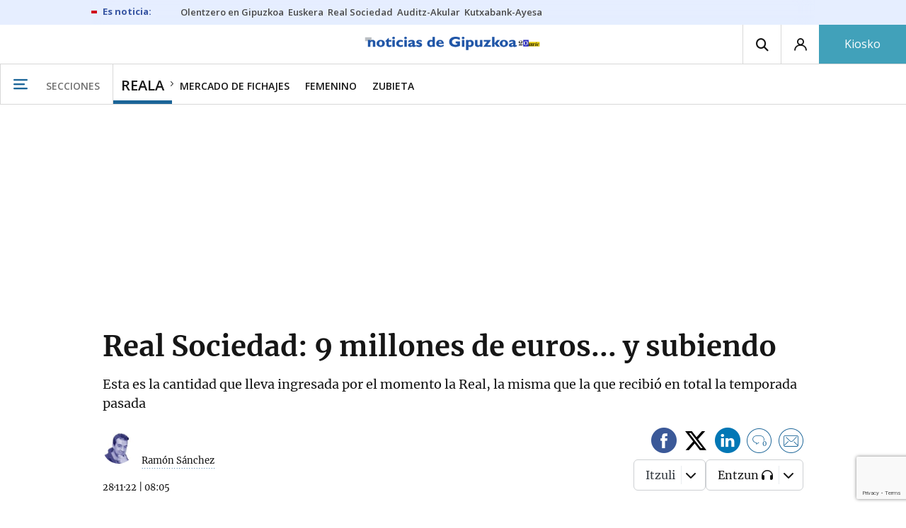

--- FILE ---
content_type: text/html; charset=utf-8
request_url: https://www.google.com/recaptcha/api2/anchor?ar=1&k=6Le0PZAqAAAAAAcGDf_aEUryl9_9j9FjFEYLxCrk&co=aHR0cHM6Ly93d3cubm90aWNpYXNkZWdpcHV6a29hLmV1czo0NDM.&hl=en&v=7gg7H51Q-naNfhmCP3_R47ho&size=invisible&anchor-ms=20000&execute-ms=30000&cb=9rf8bv5euv35
body_size: 48276
content:
<!DOCTYPE HTML><html dir="ltr" lang="en"><head><meta http-equiv="Content-Type" content="text/html; charset=UTF-8">
<meta http-equiv="X-UA-Compatible" content="IE=edge">
<title>reCAPTCHA</title>
<style type="text/css">
/* cyrillic-ext */
@font-face {
  font-family: 'Roboto';
  font-style: normal;
  font-weight: 400;
  font-stretch: 100%;
  src: url(//fonts.gstatic.com/s/roboto/v48/KFO7CnqEu92Fr1ME7kSn66aGLdTylUAMa3GUBHMdazTgWw.woff2) format('woff2');
  unicode-range: U+0460-052F, U+1C80-1C8A, U+20B4, U+2DE0-2DFF, U+A640-A69F, U+FE2E-FE2F;
}
/* cyrillic */
@font-face {
  font-family: 'Roboto';
  font-style: normal;
  font-weight: 400;
  font-stretch: 100%;
  src: url(//fonts.gstatic.com/s/roboto/v48/KFO7CnqEu92Fr1ME7kSn66aGLdTylUAMa3iUBHMdazTgWw.woff2) format('woff2');
  unicode-range: U+0301, U+0400-045F, U+0490-0491, U+04B0-04B1, U+2116;
}
/* greek-ext */
@font-face {
  font-family: 'Roboto';
  font-style: normal;
  font-weight: 400;
  font-stretch: 100%;
  src: url(//fonts.gstatic.com/s/roboto/v48/KFO7CnqEu92Fr1ME7kSn66aGLdTylUAMa3CUBHMdazTgWw.woff2) format('woff2');
  unicode-range: U+1F00-1FFF;
}
/* greek */
@font-face {
  font-family: 'Roboto';
  font-style: normal;
  font-weight: 400;
  font-stretch: 100%;
  src: url(//fonts.gstatic.com/s/roboto/v48/KFO7CnqEu92Fr1ME7kSn66aGLdTylUAMa3-UBHMdazTgWw.woff2) format('woff2');
  unicode-range: U+0370-0377, U+037A-037F, U+0384-038A, U+038C, U+038E-03A1, U+03A3-03FF;
}
/* math */
@font-face {
  font-family: 'Roboto';
  font-style: normal;
  font-weight: 400;
  font-stretch: 100%;
  src: url(//fonts.gstatic.com/s/roboto/v48/KFO7CnqEu92Fr1ME7kSn66aGLdTylUAMawCUBHMdazTgWw.woff2) format('woff2');
  unicode-range: U+0302-0303, U+0305, U+0307-0308, U+0310, U+0312, U+0315, U+031A, U+0326-0327, U+032C, U+032F-0330, U+0332-0333, U+0338, U+033A, U+0346, U+034D, U+0391-03A1, U+03A3-03A9, U+03B1-03C9, U+03D1, U+03D5-03D6, U+03F0-03F1, U+03F4-03F5, U+2016-2017, U+2034-2038, U+203C, U+2040, U+2043, U+2047, U+2050, U+2057, U+205F, U+2070-2071, U+2074-208E, U+2090-209C, U+20D0-20DC, U+20E1, U+20E5-20EF, U+2100-2112, U+2114-2115, U+2117-2121, U+2123-214F, U+2190, U+2192, U+2194-21AE, U+21B0-21E5, U+21F1-21F2, U+21F4-2211, U+2213-2214, U+2216-22FF, U+2308-230B, U+2310, U+2319, U+231C-2321, U+2336-237A, U+237C, U+2395, U+239B-23B7, U+23D0, U+23DC-23E1, U+2474-2475, U+25AF, U+25B3, U+25B7, U+25BD, U+25C1, U+25CA, U+25CC, U+25FB, U+266D-266F, U+27C0-27FF, U+2900-2AFF, U+2B0E-2B11, U+2B30-2B4C, U+2BFE, U+3030, U+FF5B, U+FF5D, U+1D400-1D7FF, U+1EE00-1EEFF;
}
/* symbols */
@font-face {
  font-family: 'Roboto';
  font-style: normal;
  font-weight: 400;
  font-stretch: 100%;
  src: url(//fonts.gstatic.com/s/roboto/v48/KFO7CnqEu92Fr1ME7kSn66aGLdTylUAMaxKUBHMdazTgWw.woff2) format('woff2');
  unicode-range: U+0001-000C, U+000E-001F, U+007F-009F, U+20DD-20E0, U+20E2-20E4, U+2150-218F, U+2190, U+2192, U+2194-2199, U+21AF, U+21E6-21F0, U+21F3, U+2218-2219, U+2299, U+22C4-22C6, U+2300-243F, U+2440-244A, U+2460-24FF, U+25A0-27BF, U+2800-28FF, U+2921-2922, U+2981, U+29BF, U+29EB, U+2B00-2BFF, U+4DC0-4DFF, U+FFF9-FFFB, U+10140-1018E, U+10190-1019C, U+101A0, U+101D0-101FD, U+102E0-102FB, U+10E60-10E7E, U+1D2C0-1D2D3, U+1D2E0-1D37F, U+1F000-1F0FF, U+1F100-1F1AD, U+1F1E6-1F1FF, U+1F30D-1F30F, U+1F315, U+1F31C, U+1F31E, U+1F320-1F32C, U+1F336, U+1F378, U+1F37D, U+1F382, U+1F393-1F39F, U+1F3A7-1F3A8, U+1F3AC-1F3AF, U+1F3C2, U+1F3C4-1F3C6, U+1F3CA-1F3CE, U+1F3D4-1F3E0, U+1F3ED, U+1F3F1-1F3F3, U+1F3F5-1F3F7, U+1F408, U+1F415, U+1F41F, U+1F426, U+1F43F, U+1F441-1F442, U+1F444, U+1F446-1F449, U+1F44C-1F44E, U+1F453, U+1F46A, U+1F47D, U+1F4A3, U+1F4B0, U+1F4B3, U+1F4B9, U+1F4BB, U+1F4BF, U+1F4C8-1F4CB, U+1F4D6, U+1F4DA, U+1F4DF, U+1F4E3-1F4E6, U+1F4EA-1F4ED, U+1F4F7, U+1F4F9-1F4FB, U+1F4FD-1F4FE, U+1F503, U+1F507-1F50B, U+1F50D, U+1F512-1F513, U+1F53E-1F54A, U+1F54F-1F5FA, U+1F610, U+1F650-1F67F, U+1F687, U+1F68D, U+1F691, U+1F694, U+1F698, U+1F6AD, U+1F6B2, U+1F6B9-1F6BA, U+1F6BC, U+1F6C6-1F6CF, U+1F6D3-1F6D7, U+1F6E0-1F6EA, U+1F6F0-1F6F3, U+1F6F7-1F6FC, U+1F700-1F7FF, U+1F800-1F80B, U+1F810-1F847, U+1F850-1F859, U+1F860-1F887, U+1F890-1F8AD, U+1F8B0-1F8BB, U+1F8C0-1F8C1, U+1F900-1F90B, U+1F93B, U+1F946, U+1F984, U+1F996, U+1F9E9, U+1FA00-1FA6F, U+1FA70-1FA7C, U+1FA80-1FA89, U+1FA8F-1FAC6, U+1FACE-1FADC, U+1FADF-1FAE9, U+1FAF0-1FAF8, U+1FB00-1FBFF;
}
/* vietnamese */
@font-face {
  font-family: 'Roboto';
  font-style: normal;
  font-weight: 400;
  font-stretch: 100%;
  src: url(//fonts.gstatic.com/s/roboto/v48/KFO7CnqEu92Fr1ME7kSn66aGLdTylUAMa3OUBHMdazTgWw.woff2) format('woff2');
  unicode-range: U+0102-0103, U+0110-0111, U+0128-0129, U+0168-0169, U+01A0-01A1, U+01AF-01B0, U+0300-0301, U+0303-0304, U+0308-0309, U+0323, U+0329, U+1EA0-1EF9, U+20AB;
}
/* latin-ext */
@font-face {
  font-family: 'Roboto';
  font-style: normal;
  font-weight: 400;
  font-stretch: 100%;
  src: url(//fonts.gstatic.com/s/roboto/v48/KFO7CnqEu92Fr1ME7kSn66aGLdTylUAMa3KUBHMdazTgWw.woff2) format('woff2');
  unicode-range: U+0100-02BA, U+02BD-02C5, U+02C7-02CC, U+02CE-02D7, U+02DD-02FF, U+0304, U+0308, U+0329, U+1D00-1DBF, U+1E00-1E9F, U+1EF2-1EFF, U+2020, U+20A0-20AB, U+20AD-20C0, U+2113, U+2C60-2C7F, U+A720-A7FF;
}
/* latin */
@font-face {
  font-family: 'Roboto';
  font-style: normal;
  font-weight: 400;
  font-stretch: 100%;
  src: url(//fonts.gstatic.com/s/roboto/v48/KFO7CnqEu92Fr1ME7kSn66aGLdTylUAMa3yUBHMdazQ.woff2) format('woff2');
  unicode-range: U+0000-00FF, U+0131, U+0152-0153, U+02BB-02BC, U+02C6, U+02DA, U+02DC, U+0304, U+0308, U+0329, U+2000-206F, U+20AC, U+2122, U+2191, U+2193, U+2212, U+2215, U+FEFF, U+FFFD;
}
/* cyrillic-ext */
@font-face {
  font-family: 'Roboto';
  font-style: normal;
  font-weight: 500;
  font-stretch: 100%;
  src: url(//fonts.gstatic.com/s/roboto/v48/KFO7CnqEu92Fr1ME7kSn66aGLdTylUAMa3GUBHMdazTgWw.woff2) format('woff2');
  unicode-range: U+0460-052F, U+1C80-1C8A, U+20B4, U+2DE0-2DFF, U+A640-A69F, U+FE2E-FE2F;
}
/* cyrillic */
@font-face {
  font-family: 'Roboto';
  font-style: normal;
  font-weight: 500;
  font-stretch: 100%;
  src: url(//fonts.gstatic.com/s/roboto/v48/KFO7CnqEu92Fr1ME7kSn66aGLdTylUAMa3iUBHMdazTgWw.woff2) format('woff2');
  unicode-range: U+0301, U+0400-045F, U+0490-0491, U+04B0-04B1, U+2116;
}
/* greek-ext */
@font-face {
  font-family: 'Roboto';
  font-style: normal;
  font-weight: 500;
  font-stretch: 100%;
  src: url(//fonts.gstatic.com/s/roboto/v48/KFO7CnqEu92Fr1ME7kSn66aGLdTylUAMa3CUBHMdazTgWw.woff2) format('woff2');
  unicode-range: U+1F00-1FFF;
}
/* greek */
@font-face {
  font-family: 'Roboto';
  font-style: normal;
  font-weight: 500;
  font-stretch: 100%;
  src: url(//fonts.gstatic.com/s/roboto/v48/KFO7CnqEu92Fr1ME7kSn66aGLdTylUAMa3-UBHMdazTgWw.woff2) format('woff2');
  unicode-range: U+0370-0377, U+037A-037F, U+0384-038A, U+038C, U+038E-03A1, U+03A3-03FF;
}
/* math */
@font-face {
  font-family: 'Roboto';
  font-style: normal;
  font-weight: 500;
  font-stretch: 100%;
  src: url(//fonts.gstatic.com/s/roboto/v48/KFO7CnqEu92Fr1ME7kSn66aGLdTylUAMawCUBHMdazTgWw.woff2) format('woff2');
  unicode-range: U+0302-0303, U+0305, U+0307-0308, U+0310, U+0312, U+0315, U+031A, U+0326-0327, U+032C, U+032F-0330, U+0332-0333, U+0338, U+033A, U+0346, U+034D, U+0391-03A1, U+03A3-03A9, U+03B1-03C9, U+03D1, U+03D5-03D6, U+03F0-03F1, U+03F4-03F5, U+2016-2017, U+2034-2038, U+203C, U+2040, U+2043, U+2047, U+2050, U+2057, U+205F, U+2070-2071, U+2074-208E, U+2090-209C, U+20D0-20DC, U+20E1, U+20E5-20EF, U+2100-2112, U+2114-2115, U+2117-2121, U+2123-214F, U+2190, U+2192, U+2194-21AE, U+21B0-21E5, U+21F1-21F2, U+21F4-2211, U+2213-2214, U+2216-22FF, U+2308-230B, U+2310, U+2319, U+231C-2321, U+2336-237A, U+237C, U+2395, U+239B-23B7, U+23D0, U+23DC-23E1, U+2474-2475, U+25AF, U+25B3, U+25B7, U+25BD, U+25C1, U+25CA, U+25CC, U+25FB, U+266D-266F, U+27C0-27FF, U+2900-2AFF, U+2B0E-2B11, U+2B30-2B4C, U+2BFE, U+3030, U+FF5B, U+FF5D, U+1D400-1D7FF, U+1EE00-1EEFF;
}
/* symbols */
@font-face {
  font-family: 'Roboto';
  font-style: normal;
  font-weight: 500;
  font-stretch: 100%;
  src: url(//fonts.gstatic.com/s/roboto/v48/KFO7CnqEu92Fr1ME7kSn66aGLdTylUAMaxKUBHMdazTgWw.woff2) format('woff2');
  unicode-range: U+0001-000C, U+000E-001F, U+007F-009F, U+20DD-20E0, U+20E2-20E4, U+2150-218F, U+2190, U+2192, U+2194-2199, U+21AF, U+21E6-21F0, U+21F3, U+2218-2219, U+2299, U+22C4-22C6, U+2300-243F, U+2440-244A, U+2460-24FF, U+25A0-27BF, U+2800-28FF, U+2921-2922, U+2981, U+29BF, U+29EB, U+2B00-2BFF, U+4DC0-4DFF, U+FFF9-FFFB, U+10140-1018E, U+10190-1019C, U+101A0, U+101D0-101FD, U+102E0-102FB, U+10E60-10E7E, U+1D2C0-1D2D3, U+1D2E0-1D37F, U+1F000-1F0FF, U+1F100-1F1AD, U+1F1E6-1F1FF, U+1F30D-1F30F, U+1F315, U+1F31C, U+1F31E, U+1F320-1F32C, U+1F336, U+1F378, U+1F37D, U+1F382, U+1F393-1F39F, U+1F3A7-1F3A8, U+1F3AC-1F3AF, U+1F3C2, U+1F3C4-1F3C6, U+1F3CA-1F3CE, U+1F3D4-1F3E0, U+1F3ED, U+1F3F1-1F3F3, U+1F3F5-1F3F7, U+1F408, U+1F415, U+1F41F, U+1F426, U+1F43F, U+1F441-1F442, U+1F444, U+1F446-1F449, U+1F44C-1F44E, U+1F453, U+1F46A, U+1F47D, U+1F4A3, U+1F4B0, U+1F4B3, U+1F4B9, U+1F4BB, U+1F4BF, U+1F4C8-1F4CB, U+1F4D6, U+1F4DA, U+1F4DF, U+1F4E3-1F4E6, U+1F4EA-1F4ED, U+1F4F7, U+1F4F9-1F4FB, U+1F4FD-1F4FE, U+1F503, U+1F507-1F50B, U+1F50D, U+1F512-1F513, U+1F53E-1F54A, U+1F54F-1F5FA, U+1F610, U+1F650-1F67F, U+1F687, U+1F68D, U+1F691, U+1F694, U+1F698, U+1F6AD, U+1F6B2, U+1F6B9-1F6BA, U+1F6BC, U+1F6C6-1F6CF, U+1F6D3-1F6D7, U+1F6E0-1F6EA, U+1F6F0-1F6F3, U+1F6F7-1F6FC, U+1F700-1F7FF, U+1F800-1F80B, U+1F810-1F847, U+1F850-1F859, U+1F860-1F887, U+1F890-1F8AD, U+1F8B0-1F8BB, U+1F8C0-1F8C1, U+1F900-1F90B, U+1F93B, U+1F946, U+1F984, U+1F996, U+1F9E9, U+1FA00-1FA6F, U+1FA70-1FA7C, U+1FA80-1FA89, U+1FA8F-1FAC6, U+1FACE-1FADC, U+1FADF-1FAE9, U+1FAF0-1FAF8, U+1FB00-1FBFF;
}
/* vietnamese */
@font-face {
  font-family: 'Roboto';
  font-style: normal;
  font-weight: 500;
  font-stretch: 100%;
  src: url(//fonts.gstatic.com/s/roboto/v48/KFO7CnqEu92Fr1ME7kSn66aGLdTylUAMa3OUBHMdazTgWw.woff2) format('woff2');
  unicode-range: U+0102-0103, U+0110-0111, U+0128-0129, U+0168-0169, U+01A0-01A1, U+01AF-01B0, U+0300-0301, U+0303-0304, U+0308-0309, U+0323, U+0329, U+1EA0-1EF9, U+20AB;
}
/* latin-ext */
@font-face {
  font-family: 'Roboto';
  font-style: normal;
  font-weight: 500;
  font-stretch: 100%;
  src: url(//fonts.gstatic.com/s/roboto/v48/KFO7CnqEu92Fr1ME7kSn66aGLdTylUAMa3KUBHMdazTgWw.woff2) format('woff2');
  unicode-range: U+0100-02BA, U+02BD-02C5, U+02C7-02CC, U+02CE-02D7, U+02DD-02FF, U+0304, U+0308, U+0329, U+1D00-1DBF, U+1E00-1E9F, U+1EF2-1EFF, U+2020, U+20A0-20AB, U+20AD-20C0, U+2113, U+2C60-2C7F, U+A720-A7FF;
}
/* latin */
@font-face {
  font-family: 'Roboto';
  font-style: normal;
  font-weight: 500;
  font-stretch: 100%;
  src: url(//fonts.gstatic.com/s/roboto/v48/KFO7CnqEu92Fr1ME7kSn66aGLdTylUAMa3yUBHMdazQ.woff2) format('woff2');
  unicode-range: U+0000-00FF, U+0131, U+0152-0153, U+02BB-02BC, U+02C6, U+02DA, U+02DC, U+0304, U+0308, U+0329, U+2000-206F, U+20AC, U+2122, U+2191, U+2193, U+2212, U+2215, U+FEFF, U+FFFD;
}
/* cyrillic-ext */
@font-face {
  font-family: 'Roboto';
  font-style: normal;
  font-weight: 900;
  font-stretch: 100%;
  src: url(//fonts.gstatic.com/s/roboto/v48/KFO7CnqEu92Fr1ME7kSn66aGLdTylUAMa3GUBHMdazTgWw.woff2) format('woff2');
  unicode-range: U+0460-052F, U+1C80-1C8A, U+20B4, U+2DE0-2DFF, U+A640-A69F, U+FE2E-FE2F;
}
/* cyrillic */
@font-face {
  font-family: 'Roboto';
  font-style: normal;
  font-weight: 900;
  font-stretch: 100%;
  src: url(//fonts.gstatic.com/s/roboto/v48/KFO7CnqEu92Fr1ME7kSn66aGLdTylUAMa3iUBHMdazTgWw.woff2) format('woff2');
  unicode-range: U+0301, U+0400-045F, U+0490-0491, U+04B0-04B1, U+2116;
}
/* greek-ext */
@font-face {
  font-family: 'Roboto';
  font-style: normal;
  font-weight: 900;
  font-stretch: 100%;
  src: url(//fonts.gstatic.com/s/roboto/v48/KFO7CnqEu92Fr1ME7kSn66aGLdTylUAMa3CUBHMdazTgWw.woff2) format('woff2');
  unicode-range: U+1F00-1FFF;
}
/* greek */
@font-face {
  font-family: 'Roboto';
  font-style: normal;
  font-weight: 900;
  font-stretch: 100%;
  src: url(//fonts.gstatic.com/s/roboto/v48/KFO7CnqEu92Fr1ME7kSn66aGLdTylUAMa3-UBHMdazTgWw.woff2) format('woff2');
  unicode-range: U+0370-0377, U+037A-037F, U+0384-038A, U+038C, U+038E-03A1, U+03A3-03FF;
}
/* math */
@font-face {
  font-family: 'Roboto';
  font-style: normal;
  font-weight: 900;
  font-stretch: 100%;
  src: url(//fonts.gstatic.com/s/roboto/v48/KFO7CnqEu92Fr1ME7kSn66aGLdTylUAMawCUBHMdazTgWw.woff2) format('woff2');
  unicode-range: U+0302-0303, U+0305, U+0307-0308, U+0310, U+0312, U+0315, U+031A, U+0326-0327, U+032C, U+032F-0330, U+0332-0333, U+0338, U+033A, U+0346, U+034D, U+0391-03A1, U+03A3-03A9, U+03B1-03C9, U+03D1, U+03D5-03D6, U+03F0-03F1, U+03F4-03F5, U+2016-2017, U+2034-2038, U+203C, U+2040, U+2043, U+2047, U+2050, U+2057, U+205F, U+2070-2071, U+2074-208E, U+2090-209C, U+20D0-20DC, U+20E1, U+20E5-20EF, U+2100-2112, U+2114-2115, U+2117-2121, U+2123-214F, U+2190, U+2192, U+2194-21AE, U+21B0-21E5, U+21F1-21F2, U+21F4-2211, U+2213-2214, U+2216-22FF, U+2308-230B, U+2310, U+2319, U+231C-2321, U+2336-237A, U+237C, U+2395, U+239B-23B7, U+23D0, U+23DC-23E1, U+2474-2475, U+25AF, U+25B3, U+25B7, U+25BD, U+25C1, U+25CA, U+25CC, U+25FB, U+266D-266F, U+27C0-27FF, U+2900-2AFF, U+2B0E-2B11, U+2B30-2B4C, U+2BFE, U+3030, U+FF5B, U+FF5D, U+1D400-1D7FF, U+1EE00-1EEFF;
}
/* symbols */
@font-face {
  font-family: 'Roboto';
  font-style: normal;
  font-weight: 900;
  font-stretch: 100%;
  src: url(//fonts.gstatic.com/s/roboto/v48/KFO7CnqEu92Fr1ME7kSn66aGLdTylUAMaxKUBHMdazTgWw.woff2) format('woff2');
  unicode-range: U+0001-000C, U+000E-001F, U+007F-009F, U+20DD-20E0, U+20E2-20E4, U+2150-218F, U+2190, U+2192, U+2194-2199, U+21AF, U+21E6-21F0, U+21F3, U+2218-2219, U+2299, U+22C4-22C6, U+2300-243F, U+2440-244A, U+2460-24FF, U+25A0-27BF, U+2800-28FF, U+2921-2922, U+2981, U+29BF, U+29EB, U+2B00-2BFF, U+4DC0-4DFF, U+FFF9-FFFB, U+10140-1018E, U+10190-1019C, U+101A0, U+101D0-101FD, U+102E0-102FB, U+10E60-10E7E, U+1D2C0-1D2D3, U+1D2E0-1D37F, U+1F000-1F0FF, U+1F100-1F1AD, U+1F1E6-1F1FF, U+1F30D-1F30F, U+1F315, U+1F31C, U+1F31E, U+1F320-1F32C, U+1F336, U+1F378, U+1F37D, U+1F382, U+1F393-1F39F, U+1F3A7-1F3A8, U+1F3AC-1F3AF, U+1F3C2, U+1F3C4-1F3C6, U+1F3CA-1F3CE, U+1F3D4-1F3E0, U+1F3ED, U+1F3F1-1F3F3, U+1F3F5-1F3F7, U+1F408, U+1F415, U+1F41F, U+1F426, U+1F43F, U+1F441-1F442, U+1F444, U+1F446-1F449, U+1F44C-1F44E, U+1F453, U+1F46A, U+1F47D, U+1F4A3, U+1F4B0, U+1F4B3, U+1F4B9, U+1F4BB, U+1F4BF, U+1F4C8-1F4CB, U+1F4D6, U+1F4DA, U+1F4DF, U+1F4E3-1F4E6, U+1F4EA-1F4ED, U+1F4F7, U+1F4F9-1F4FB, U+1F4FD-1F4FE, U+1F503, U+1F507-1F50B, U+1F50D, U+1F512-1F513, U+1F53E-1F54A, U+1F54F-1F5FA, U+1F610, U+1F650-1F67F, U+1F687, U+1F68D, U+1F691, U+1F694, U+1F698, U+1F6AD, U+1F6B2, U+1F6B9-1F6BA, U+1F6BC, U+1F6C6-1F6CF, U+1F6D3-1F6D7, U+1F6E0-1F6EA, U+1F6F0-1F6F3, U+1F6F7-1F6FC, U+1F700-1F7FF, U+1F800-1F80B, U+1F810-1F847, U+1F850-1F859, U+1F860-1F887, U+1F890-1F8AD, U+1F8B0-1F8BB, U+1F8C0-1F8C1, U+1F900-1F90B, U+1F93B, U+1F946, U+1F984, U+1F996, U+1F9E9, U+1FA00-1FA6F, U+1FA70-1FA7C, U+1FA80-1FA89, U+1FA8F-1FAC6, U+1FACE-1FADC, U+1FADF-1FAE9, U+1FAF0-1FAF8, U+1FB00-1FBFF;
}
/* vietnamese */
@font-face {
  font-family: 'Roboto';
  font-style: normal;
  font-weight: 900;
  font-stretch: 100%;
  src: url(//fonts.gstatic.com/s/roboto/v48/KFO7CnqEu92Fr1ME7kSn66aGLdTylUAMa3OUBHMdazTgWw.woff2) format('woff2');
  unicode-range: U+0102-0103, U+0110-0111, U+0128-0129, U+0168-0169, U+01A0-01A1, U+01AF-01B0, U+0300-0301, U+0303-0304, U+0308-0309, U+0323, U+0329, U+1EA0-1EF9, U+20AB;
}
/* latin-ext */
@font-face {
  font-family: 'Roboto';
  font-style: normal;
  font-weight: 900;
  font-stretch: 100%;
  src: url(//fonts.gstatic.com/s/roboto/v48/KFO7CnqEu92Fr1ME7kSn66aGLdTylUAMa3KUBHMdazTgWw.woff2) format('woff2');
  unicode-range: U+0100-02BA, U+02BD-02C5, U+02C7-02CC, U+02CE-02D7, U+02DD-02FF, U+0304, U+0308, U+0329, U+1D00-1DBF, U+1E00-1E9F, U+1EF2-1EFF, U+2020, U+20A0-20AB, U+20AD-20C0, U+2113, U+2C60-2C7F, U+A720-A7FF;
}
/* latin */
@font-face {
  font-family: 'Roboto';
  font-style: normal;
  font-weight: 900;
  font-stretch: 100%;
  src: url(//fonts.gstatic.com/s/roboto/v48/KFO7CnqEu92Fr1ME7kSn66aGLdTylUAMa3yUBHMdazQ.woff2) format('woff2');
  unicode-range: U+0000-00FF, U+0131, U+0152-0153, U+02BB-02BC, U+02C6, U+02DA, U+02DC, U+0304, U+0308, U+0329, U+2000-206F, U+20AC, U+2122, U+2191, U+2193, U+2212, U+2215, U+FEFF, U+FFFD;
}

</style>
<link rel="stylesheet" type="text/css" href="https://www.gstatic.com/recaptcha/releases/7gg7H51Q-naNfhmCP3_R47ho/styles__ltr.css">
<script nonce="XwysZ9PKMmgGU40hOKp_ZQ" type="text/javascript">window['__recaptcha_api'] = 'https://www.google.com/recaptcha/api2/';</script>
<script type="text/javascript" src="https://www.gstatic.com/recaptcha/releases/7gg7H51Q-naNfhmCP3_R47ho/recaptcha__en.js" nonce="XwysZ9PKMmgGU40hOKp_ZQ">
      
    </script></head>
<body><div id="rc-anchor-alert" class="rc-anchor-alert"></div>
<input type="hidden" id="recaptcha-token" value="[base64]">
<script type="text/javascript" nonce="XwysZ9PKMmgGU40hOKp_ZQ">
      recaptcha.anchor.Main.init("[\x22ainput\x22,[\x22bgdata\x22,\x22\x22,\[base64]/[base64]/bmV3IFpbdF0obVswXSk6Sz09Mj9uZXcgWlt0XShtWzBdLG1bMV0pOks9PTM/bmV3IFpbdF0obVswXSxtWzFdLG1bMl0pOks9PTQ/[base64]/[base64]/[base64]/[base64]/[base64]/[base64]/[base64]/[base64]/[base64]/[base64]/[base64]/[base64]/[base64]/[base64]\\u003d\\u003d\x22,\[base64]\x22,\x22R8KHw4hnXjAkwrISRWs7T8OUbmYWwpLDtSBewrJzR8K3ITMgPMO3w6XDgsOlwqjDnsOdUcOGwo4ITsKLw4/DtsOXwpTDgUkwSQTDoHQhwoHCnVzDuS4nwr0uLsOvwrTDkMOew4fCqcOSFXLDjBghw6rDucOhNcOlw4kTw6rDj37DqT/[base64]/w6dsT8Kiw7DDu8O8Bj/DosOewr3ChMOpF2fCrsKFwqrCgFDDglvDicOjSSQfWMKZw7R8w4rDon7Dn8OeA8KnewDDtnzDqsK2M8O6KlcBw5o3bsOFwq07FcO1PQY/wovCosOPwqRTwpQ6dW7DhEM8wqrDo8KbwrDDtsK4wq9DEAzCtMKcJ00xwo3DgMKmLS8YC8OGwo/CjhzDp8ObVGEswqnCssKDEcO0Q3LCksODw6/DrsKvw7XDq0Ntw6d2fC5Nw4tpeFc6F1fDlcOlA2PCsEfCoFnDkMOLIVnChcKuCwzChH/Cp0VGLMOvwq/Cq2DDsEAhEXHDlHnDu8K5wpcnCnIicsOBZ8KzwpHCtsO1NxLDijjDs8OyOcO+wrrDjMKXcmrDiXDDijtswqzClcOiBMO+RTR4c0TCr8K+NMOkAcKHA33ClcKJJsKIVS/DuRLDk8O/EMKEwrhrwoPCncOpw7TDoh8EIXnDjnkpwr3CicKwccK3woXDhwjCtcKjwrTDk8KpGVTCkcOGLX0jw5kVBmLCs8Orw7PDtcObO01hw6wCw4fDnVFww7kuemDCoTxpw7rDsE/Dki7Dj8K2ThzDicOBwqjDr8K1w7ImZwQXw6EmPcOuY8OpF17CtMKCwoPCtsOqMcOKwqUpD8O+wp3Cq8KFw6RwBcKsT8KHXSrCj8OXwrEYwrNDwovDi1/CisOMw5TCixbDscKRwoHDpMKRBcOVUVp2w7HCnR4ucMKQwp/DsMKHw7TCosKPR8Kxw5HDpsK8F8Orwo7Dv8KnwrPDi3AJC0Q7w5vCshDCqGQgw5I/KzhmwpMbZsOgwpgxwoHDr8K2O8KoK2hYa0fCn8OOITxLSsKkwqswO8Oew73DvWo1TcKeJ8Odw7LDhgbDrMOJw65/CcOIw57DpwJTwpzCqMOmwp4OHytzXsOAfSrCuEovwpg2w7DCrhHChB3DrMKVw6ERwr3DiVDClsKdw7vCoj7Di8KfR8Oqw4ExT2zCocKjdyAmwppNw5HCjMKVw6TCosOdQcKHwrJgSD3DgsOTecKGT8OfXsONwo3CoTbChMK/w6HCi0ZkPGYsw5FIZS3CisKHIXlxK3tMw4xdwqzCqMKmGgXCqcOCJEzDnMO0w6bCqXnDt8KTRMKLTMKGwp9Vw5Ulw7TDjAnCl1nCjsK4w59LUFNHP8OawqDCgHfDncKAKR/DmiITwrbCsMOjwrhAwoXClMOmwonDtjjDqlkBV0TCoTkeIcKUYsOawrkgZcK4fsObA2wOw5vClcOUfjrCnsKUwpAPdC/CvcO9w4tzwqAFF8O5O8OPDhLCgXhjM8K9w6zDuTJ9eMOTMMOVw4IMZsOMwpAGAkARwpASPWLCjsOsw6x3Uz7Drll2CD/DixUDKsOywoPCpTwNw6bDg8Ksw5QBG8K4w5TDm8OaI8Oaw4HDsRDDvT56eMK4wqQhw4FCOMKwwopVbcKiw4vCrEEFMx7DkgotV2l0w6zCi27ChMKFw4XDnGxDecK4VTbCuGDChSPDpz/DjC/[base64]/CiT7DpVfCqnzDgUTCpsOJDiVTw7fDnsKsA33CssOQcsOTw4oiwqHDv8O8w47CmMOAwprCssOwHsKkC2DCtMKJEG9Iw5jCnD3DjMKOVcKaw7EAw5PCjsOuw5B/w7LCrlRKN8Ohw71MFk8RDkcBTS0BfMOWwpxAUyTCvkrCs1BjAmXCn8Khw7cWFit3w4k5H0tWLgxmw7F5w484wpsEwqDCvTTDiU7DqRTCpj/CrnFsCysIeWDCmw99G8Kqwo7DqGHCtcK+ScO0JcO9w7DDscKeGMKiw796wrLDgyvCgcK0VhIqIxUVwrYQACstw7YtwpNcKMKEO8OQwqkXMELCpAHDm2fClMO9w45sQh1twpzDi8KwEMOAC8K8wqHCvsK3aHtYDCzCl0fCpMKUaMO7bcKDIGHCqsKIasO7esKWIcOdw4/DtTzDmWYFQMOSwonCpz3DkA07woXDiMOlw6TCnsKqCHHCvcKswowLw7DCk8OXw6PDmE/DtMKZwprDmzDCgMKdw4LDl1fDr8K2aj7CisKawqPDu1PDpCfDjSQ8w69WMMOeXMO8woHCvjXCtcK4w48HS8KSwqzCl8K5aV4Zwq/DuFDCksKHwoh5wpUZF8KmAMKJKMOqTBQwwrF9J8K4wqHCo3/CtCBCwqXDqsK7PcO6w4k6ZcKaXAQkwpJfwrtpQ8KvEcKWfsOuZEJXwr/[base64]/Ct0PDtkMlw69/wrDCoGghwpHDpcKdw43Djk1VGhV4DMObEsK9V8OuQcKWESxmwo5ww7wWwrJAFXHDuxEkPcKob8K/w7E1wqXDlMK/ZmrCn20iw7s3w4LCmnN8wql9wrk9FEDDtH5cPQJww47Dn8KFNsKMMFrCsMO7w4VUwp/Dg8KbKcKNwoQlw4hTZjFPwqJsT3DCmjvCvnnDl3PDtiDCh0t4w5jCnz/[base64]/CcKMwo/[base64]/DlMK6c8Oiw67Dj8Omfi89woXDvMKWTRvDiXNww5LDhAwAw7EWK2rDsiFkw65OSAbDvgzDn2PCt1QwF3cpMsOnw7h3BMKDMy3DpMOFwonCs8O6QMO3RMK2wp7DhQLDocKTbW4vw6LDsn/Dm8KUFMKMRMOIw7bDmsKmFcKMw7zCk8OIR8Oyw43Cs8K7wqHCu8O1fSxzw5XDnVvDgsK7w4RcVsKtw4wKbcOwGMOFKCzCq8OPO8OyfsO3wrEeXsKAwrzDn2QnwoE1FRcdDcOvTRDCiVkUNcOobsOMw5TDqwzCnGDDpTpCw7/CkHZtwrzClTpoEkDDvsKUw40gw5RnGyfCiXBpwprCvjwRPX7DlcOkw4LDmS1tYsKDwp83wofCm8K/wq3DmMKID8KZwrYCIsONXcKZZsOcPWh0wovCsMKPC8KVYTRqCsOLOjnDv8Ohw5B9RzjDg2fCjjfCpcOpw6rDtAXDoS/CrsOIwoAHw5l3woAVwqnCkcKIwrDCvBxfw4FcfVDCmcKlwppydn0JWjtnRGfDg8KKUXIdIQRoQMO6L8O0K8KVax3ChsK4MgLDosKTJsKRw6LDnQV7JTkFwqoJb8Omwr7Crh97EMKGKzPChsOswoVGwrcVF8OAEzDDmB/ChAIDw6Y5w7bCocKKw4fCsWIRLV5TA8OUGsOHHMONw4bDrTtowo/CgcOpexsDfcOZesKfw4XDj8O8HgnDrcKXw5k+woB0ZjnDjMKkZgfChkZKw5nCiMKEcMKjw5TCsxAFw7TDo8KzKMOldcOqwrAnd2fCsDUbSkdgwrDCrTMBAsKNw47CohbDqMOAwrIYOi/Ck03CocOXwpwtDHdQwqs7VkLChEDCqsKnfQUZw47DihUhR3MtW28YTTHDgR9jwoICw45/PMKow6t3b8OmAsKiwpZFw7UnZ1ZXw6PDrGZFw4toJsO1w5Qgw4PDv2jCohUmdsO2w4BiwpJSQsKbwq7DkybDoSHDocKlw6vDu1l1Yz0fwozDqQpow4XDgC3DmWbCrnF+wr98YMORw5V6w4IHw6U2O8O6w5bCisKgwpsdElPCgcO0DwsqOcKpb8O/NDnDoMOSE8KtNXV3RsKQRX/[base64]/DsHnDlFXDqsOiGHkINUo1wq1KwpYGwpx9dlBWw6fCscK8w7PDsxYuwpEdwr3DnsOOw6oKwpnDu8OVYD8jwrhULhh3wrXChl49ccK4wojCnVVDSG/Ct2lJw5zDlVtPwqXDusO6US46ez7DqmDCowo1NDpQw4BWwqQIKMO/w4/CicKRZlQlwoVWfx/ClsOHwrlowqBhwqbCtnHCtsKtRRDCryJDVcOhPyzDrgEmScKUw5JBNltGVsO2w65Rf8K/OsO6FWFcD3DCu8OQS8O4R3XCg8OZMzbCvkbCkwYAwqrDsn4IasONw53DuFgjPTcUw5XCsMO1TScZF8OwTcKEw67CvX/DlcOFKcOzw6IEw7nCi8KdwrrDj3jCmAPDjcOgw4jDvlPCvzXDtcKswpkOwrtCw6liCAh2w6TCgsKsw5Qnw63DpMOXesK2wo4IDcKHw5gVMyPDpnFkwq53w7Qjw5dmwrTCqsOuE3LCqGbDrSXCqiDDp8Ofwo/Cl8KPT8OYYMOiQ1B8w59rw5jCiFDDrcOHEMOfw6B/w4vDiiBgMDbDqG7CvClGwr7DnjkQBjLDt8K4dRJHw6BYTsKLNFXCtn5WdMODw7Zdw5PCpsKbLDzCisKbwoJcUcOIdEjCoi86wo4Gw5JbAzY2wo7DusKgw5oQAXZCJjzCisOnMMK0QsOfw5FqNCECwqEEw7rCvnUowq7Dg8KJK8OyH8KHbcKlBlrDhk9SWy/DksK6w7c3PsK6w4/CtcKmZn3DiiDDs8OlUsKQwooxw4LDscOjwo3Cg8KXXcOgwrTCt283CsOZworCncOOOXTDkk0sFsOKPXVhw47DicKSa1zDqlYkUcO5wqhKYnBdZTfDj8Kcw4liRsO/AXnCtmTDlcKjw4UHwq4dwpnDvX7DqlJzwpfCmcKyw6BnLcKIF8ONPijDrMK1HlZGwoNlf3EtVBPCnsKzw7t6WRZ5OcKSwofCtgvDmsKOw6tVw4dmwonCl8KuW0RoQcOhCknCuRPDksO4w5B0DCfCrMKTQUDDnMKPw51Iw7N8woRBAnTDscONFsKuVsK/Y159wrPDiHwoKjPCvW97JsKMJjhbwonCpMOvJ0XDjcOBN8Kkw7jCq8OaEcObwqkiwqnDpsK5acOiw4vCl8OWYMOuPhrCuj3CgQgURsK+w5nDhcOSw7YUw7IfNcKOw7hDIyjDvCdHE8OzHMKESzEDw7l0RsOaAcK7w5HCkcOFwoF7RGDCl8Ofw6bDnw/DmgnCqsK3HsKkw7/DgWPDp3DDjHHCmHYbw6sWScOLw7PCgsOkw5oYwq7Dv8OHRVR0w7pdKsOkWUhywoUqw4nDgFR4UEjCkivCqsOOw75dRcKrw4E+w7gkwpvDv8OHMCxqwpvClTUJUsKrP8O/[base64]/[base64]/CvcOMw5PDtyxqCX8Zw7pdN0PCuUsrwobDscKbwpXCijbCrcOYcUTCi0rCvXlqDAocw7oLT8OPB8Kww6/Doy/DsWzCgl9deFojwrVkIcOswr5Pw5U6XnVhOMOeP3rCusOQQXMhwpfDgkPCmlfDpRzDkEpkQlpew6NWw4nDrkbCiEXCqMODwqMYwrLCs2AhS1NQwqDDvk0uLGVaOBnDj8Kaw6lVw68Iw4Mmb8K5AMK3wp0zwrQ/HiLDi8Kqwq12wqXCgxsLwrEbMsKOw7jDlcKnTcKbEAbDp8KFw5bCrBdDCHZtwosjEcKyGMKaQwTCncOmw4HDrcOWAcOXIGcmM1RWwovCnRsyw7nCv0HCglsbwqvCscOuwqrCi2/Dj8KFWGILFcKOw5/DjEdjwqrDusOGwqjCr8KzPArCp39qJT9CXgDDokXCl0/Dul8kw68/w4DDoMOtamwLw6/Dh8O5w5c4DlfDpsK1esOoUMOUB8Kzw4x9MmNmw7JGw6zCm1jCp8KkLsKow4PDusKUw7TDrg5nSGFww5BALMKTw6M3fCnDoUfCoMOrw4PDncKcw5fCg8KxAUbDsMKawpfClEHDu8OgFXLCo8OKwoDDonTCjzAhwplEw4jDhcKMYmNBCF/CsMOcw6rCgcKBDsOybcO9AsKOV8K9HMOqUTXCmAxXHsKxwqHDhsKpw73CgEw0bsOOw4HDs8KmdF0jwp/Do8OlAljCoVQJTgrCogsjZsOoVh/[base64]/[base64]/DrQsIw6whPsOJwpdEwqnDuMOnwoZzGwMswqfDssKdXnLCpcKZYsKEw7wmw5dKI8OYB8OZKcKtw7wEV8OEN2TColMERlQawovCunQTwoHDuMK/[base64]/DtcK5w4ksTF/Cj8OOdcOCw6N/w7DCl8KqScK6PSU6w6VIAwwlw5jCphTDikXCtsKbw5AcEHjDpsKqIcOHwq1QNCHDoMKSYsOQw4XDuMO9AcKcMj1RE8OmBW9Rw6rCmcOUI8O2w6UbIMKNHUo+b19PwoBbbcK8w5vCoEPCrh3DjHUswp/CvcOqw47CpMOVQcKGYAYCwr4cw68ZYMKtw785PW1Iw4NGb3c1NMOUw7HDrMOqT8OTwrfDqhDCmgvDo33DkxkTTsKAw5pgwrgXw5EswpVqwpvClhvDimBRPCZPVC/Dt8OMWMOsf13CuMKIw4BtJiceCMO5wo0kDntvwrcFE8KSwqkmLDbCoTbCk8KYw4d8U8KZGMONwoTCtsKsw7o+FMKSW8O2PMK1w7cHA8OTGwU7M8K3NRnDpMOVw7d7PcOBIyrDu8Klwp/DscKnwrpiYWQ8VBA5wprDoE4fw7BCV3/DgnjCmcOUEMKDw5zDtyAYPmXCjF/DlmvDo8OPUsKfw6nDunrCnXLDucObTl4jOsOTKcOkN3tlVgZNw7HDvXJwwonDpcKKwqNNwqXCvMKLw7RKDhFFdMOAw7vDt05/MsK7GBciBhdHw4sNOsKWwoHDugJhY0RjL8Odwq0Iw5oDwozCm8KMw7EAVsO7U8OdHSTDiMOKw4Z2V8KUAD1NV8O1EynDiQQfw6wFN8OqIsO9wo0ITBw7YcK+DiXDqxllfS7DjVvCqTB2ScO+w5nCksKZcDtdwok6wrB5w69NYwsXwrdvwr/CvzrDm8KCPEovPMONOyMjwo44XWAhFXgAaAUOH8K6SsORecOVBRzCswvDtFZ1woEmbxkiwpnDjcKNw7XDscK9aXfDtjhjwrF5w4lVUsKcdnLDvEgORMOdLsKmw57Dt8Kub3F8HMOcOUJlwo/[base64]/CrsOmNMOCw5PDt8KXwprDrjPCmMKESsOSwqczwo3DpMOdw4rChsKOZcKhQU0jUMKrASzDsRrDlcK2LsKAwp3Dk8K/[base64]/DsylCwoMFVcODXMKsREfDklByCsOkwojDrz/[base64]/Dr2jCnCPCp3TCuCnDmsOVwqXDiTnCvU8pNsK3woLCnUXDsGnDsB0Mw4MbwrnDg8Kpw4/Drmc/V8Otw7jDhcKMUcOuwq3DvMKhw7LCnydzw45ywqlvw79Pwq7CrTsww6JtGXTCnsOHUxHDukDDm8O7RMOLwo9/w6kcH8OMwqbDh8KPI0XCqyUeDzrDkDpcwqF4w6LDoXI/LFXCr2MVK8KNTFJvw7Z1LhUtwqbDosO2WVBMwqAJwqV2w7x1IMOpZcKEw4HDncKnw6nCp8O1wqNhwrnCjDtUwp/DjCvCmcKZBRTDl2DDjMOvccOJeiREw68Kw4cMAinCpVlWwpZWwroqLlVVQMOnDcKVQsKjNcKgw6l3w6bDjsOiViTDkDtaw5UnMcKNw7bDgFBZXUPDljnDoB92w5bCsEs3QcOrZzDCpHPDtzJyfSbDh8Ozw6dxSsKff8KMwrd/wpk1woUtBnhpwoDDgsKkwonCnmlYw4LDmk8UagNXDcOuwqHDskjClDMMwpDDqyYJRFIZBsOnJEDCj8KewpfDgsKFZ1fDsTB1ScKEwro4f17CpMK2wo57DWMVbMOaw6jDngjDq8OUwp8kWx/Cp2lSw6oJwp9DBcOvBxHDqlfDgMOqwqIzw5gPRArDs8KDOmXDlcOYwqfCisKoQXZrVsKKw7PDrU5KXnATwrcIOVHDjl3CggdlCMOXw5Agw6bCgFHDqELCpRnCiVXCtAvCt8K/E8K4dS4Aw6IuNRM+w6sFw6FeD8KuPCkNdH0VWzQvwpLCsW3DjSrCvMOZw7UxwoV7w6rDrsK/wpp6cMOKw5zDrcOgAnnCi0LDpcOowo4+wpEmw6IdMHvCtUJdw4oQUT3Dr8O8PsOEBVfCuGpvDsKLwqNmTnE/NcOlw6TCoTsZworDmcKow5XDosO9QDVcWsOPwpLDo8O6AyrCicOwwrTCqgPCnMKvw6PCksK2w69NPBTDocKoecOYDR7DvsOcwrHCsB0UwofDl34rwq/ChyIKw5jDo8K3wpUrw6JEwp/ClMKhTMK8w4DDhAc7wowswrljwp/DhMKFw5c/w5RBMMOwAg7DtnLDvMOGw59mw60kw69lw7Y/VltTK8K7RcKgwp8nGHjDhRfDicOVYXUOHMKTNGVjw6Auw7zDkcOrw4/[base64]/[base64]/DjkxWEMOGwrpCLy/CswlJw75fw6fCj8OVwrRkT0jDhgXDpwwUw5jDqh0awrHDmXNMwpXCtW02w43CpmEhw7ERw4Uqw7oewohrwrEkCcOnw6/[base64]/DiCQZDcOSals1w5vDpD/CmsKiMDbCrx9zwpJVwqPCosKnwqfCksKBJSzCgFnChsK0w5TCn8KuU8Ozw4dLwrLCqsKPcX8bECwWBsKuwq7Ci0XDrkfCtSMTw5g7wrvCiMO/[base64]/DgMKTGcONw6fCisOkw49Tw6LCmsKewoXCt8KdPGzCogNRw5nDtH7Cgn/ChcO0w68xFsKEesKmd2XClg5Mw5bCr8OOw6N7w5/DjMONwpbDiktJdMO3wr3CisKUw41Kc8OdcDfCpcObKx7DtcKJVMK4X3llW31Hw70/QzpJTcOkPcKqw7nCtsKuw4MLQcKOVcKVOwd8HMKkw6nDsVjDsV/CkXfCqFdDG8KIWMOmw55Xw7M4wrNoJjzCmcK4KTTDg8KtR8Kzw4NOwrtSCcKIw6/[base64]/CqcO0w5bCk1tdwrLDlAB2wpfChi1Sw5MxcsKYwoV9J8KSw59uWwI5w5XDuUJYLEUPTMK/w4RBfgoDGsK9EDfDkcKJT1XCi8KvBsOAOnTDhcKLwqpgOsOEw5lGwqXCs0Frw7zCkUDDpHnCnMKIw5/[base64]/[base64]/[base64]/w4JwNsO9ZzJjecOlVcKuWMKHJSXDrXARw4XChQdRw49uwpMlw77CphYfMsO7woLDt1Yiw5fCkUzCj8KZL3LDhMK9OEZiXXgBG8KtwqLDqH7CvMOnw5DDvl/DusOtRB3Dig5Ow79Ew75xwqLCscKewpssOMKrQTHCvjbCuwrCukDDnXsXw63DlMKEFAkXw6cLfMKuwqwAJMKqQ1xEE8O7acOFWMOpwpXCgWPCiUUzB8KpJUfDucKYwoTDj3tFwrdjEsOaJsOPw6PDoQ1yw5fDqmNYw6nCmMKFwq/DoMKiwrTCgkvDuStZw47CizLCvMKLIVUjw5HDssK3KGHCkcKlw6sFL2bDgmbCosKdwq/CjQ0LwrfCtQDCjsOuw40WwrwBw7HDnDE4B8KDw5jDnHkFN8KYdsKzBS/[base64]/CoC/ChcOjHV3DjsKZeCTCm8OJwqxqAR4Uw7LDjWoqDsO0DMOWw5rCuRvCh8KoecOnwp/DmCx/IVTCgD/DisOYwpVAw7jDl8K3wpbDrmfDnsKOw5zDqjFywoHDp1bDt8KHXgJIWEXDicOoSHrDuMK3wptzw4HDlHVQwopfw6HCklHDrcOTw4rCl8OhLcOgBMOrFsO8DsK+w6JKDMObwpjDgD5HW8KbKsKfeMOeLsOGAgHCr8KOwrE/[base64]/DizrCkELDlG3DiUoAD10GR1HCqcOhQUAiw7fCjsKnwqRdC8KxwrATbgrCvksKw7/CnsOpw5zCv04NSUHCkX1XwpwhF8OuwrnCoyXDlsOSw4Uhwr4Nwrxvw7QOw6jDmcKmw6DCiMO6AcKYw49Rw7nCsAoAUcOdXcKXw4LDpcK9wp/Dg8KFfsKRw5DCigF3wpdjwr9SfhLDk1zDuxtmfjwIw48BNsO5KsOzw6hJEMKvFMOWZRw2w7DCqMOaw7zDj0vDkSDDlHIBw6lQwp5Rw7rCji1JwqDCmx9sGcKwwpVRwr/CrsK1w4M0wpYCI8K3cUrCgEB8P8OADmYjwqTCg8O5Z8KWE1wrwrN2V8KJNsK6w6pww7TCoMKHDjIew7Rlwr/CnCnDhMOidsOAQArDgMO6wp0Mw5gSw7bDpXfDgElEw5IyABvDuz8mH8OAwrjDn1cMw73ClsOtT0IrwrTClsO/w53CpMOLcQNxwr9Qw5vCmxZvEyXDhT/Dp8OCwqzCj0VmHcKNWsOEwp7Dk13CjHDCn8K0LnYNw59iNVXCmMKScsOiwqzDj3bCoMO7w7QIYmEgw6zCjsOiwpEXwofDu2vDqgLDtWEpw4rDgcKAw7XDisK8w6LCiT8Iw4spR8OFM0jCr2XDvUYKw50aeUECE8K5wpZMX1o/e1jCgAnChcK6F8K8bEbCih0uw41qw6HCk0Fhw7c8QjHCp8K2wqxew7vCjMO+OGVAwrjDlsKCwq1Yd8OmwqlYw47CusKPwrAqw6x8w6TCqMOpaQ/DrBbCmsOgQWMNw4NjETfDgcKwBcO6w5Jjw6Qew6fDu8KOw71ywoXCncOYw7fCr0VXXSvCvMOJwq7Dunw9w5NVwr/[base64]/[base64]/DiC8PZ8KXfE1QHsOJw5tMF8OuXsOyD1rCpGtnOcKwXCTDmsO3AX3CgcK2w4DDt8KlOcOfwonDsmTClMOiw4vDlCHDphbCicO8NMKCw5hvdRdKwpINAwcpw5LCtMK6w6HDvsKpwrXDgsKCwr5xYMKjw4vClsOLw7c/TDTDqXk3VWQLw5k+w65+wqjDt3jDhWtfOhXDhMOhe0nCgiHDgcKGHj3Cu8OCw7fCq8KMeVtWDHtuZMK7w5ICVCfChiUNw5rDhUl1w48EwrLDlcOXD8OUw47Do8KlInbDmsOpG8KzwrRlwrLDucKBFX7CmF4fw4fDkE0NTcKHQEZww63CrMO2w5HCj8KVIW/DtzV6dsOXC8K6McKGwp1JLQjDk8Ozw5DDoMOgwr7CtcKBw6wBEsO9wrvDnsOuWwDCusKOIcOpw4dTwqLCkcKswoB4N8OPY8KmwoEBwq3DpsKEX33DoMKfw4jDuHkjwooHXcKawqNqe1vDnsKNBGR3w4TCt3RLwpjDnFjCvTnDhkHCsApSwo/DocKZwp3CmsKBwqsyacOtesO1YcK1DkHCgsKSBQBhwqTDtWF9wqQjPQ0RIlAkwqTCl8OiwpbDgMKxwqJ+w4gUfxEtwoIiXwnClMOcw7DCnMKRw7XDnBrDsE0Gwo/Cp8KUKcKVaRLDmXfDnmnCh8KaWRpUZnrCsETDrsKwwrhgSD99w6vDvjkGSGPCrnPDtRMHExbCgcKnd8OHFw9FwqZnEcOww5loV2ASX8OtwpDCj8KVDk5yw4TDp8OtFVIPS8OPCMOMNQvComcKwrHCicKBwrMtMBfDgsKBDcKiOWDCuw/DncKMZjx6RkbDpsOBwo8qwoVTOsKMTsKOwrXCncOrPGhkwrs6asOtI8KPw5/CjUxiL8KZwrdwRy0hF8ODw6vDnzTCk8KYw7PCtMKWw7LCo8KvJsKYSW8OQ1LCtMKLw5kQP8Onw4DCi3/Cs8OUw4XCksKuw4TDtMK3w7nCo8O4wr8Gw4gwwpfDicKqJGLDrMKYdmxew7JVBTQTwqfDmnTCrRfDq8Osw7kiZmvCsStzw7LCskHCp8KkacKed8KoeTzCj8KVX2/Dol8RTcKvfcO0w6B7w6NsNiNbwrJ5w60ZScOmVcKJwqt/MsOVw6/CvcKFCRRDw7xJw73DtiFbw6TDrMKMNQnDg8Ocw6YdIMOuCsKow5DDksO+G8KVUwhvw4kuGsO3I8KWw77DiF8/woVsH2ViwqvDscKqN8OWwp8gw7DDucOzwp3Cr3dGPcKAb8O/BjHDvl7CrMOkwrPDosK3wpbDuMOoIFJlwq89YDtxWMOJcjzDn8OZUcKoCMKrw5rCtkjDvUJvwoByw68aw7/DimddCMOtwqTDkXBZw71YFcKJwrbCv8Ocw7t1EcO8EFtpwqnDicK3QMK9XMOVOMOowq1tw6fCkVomw4cyIDwwwpnDqcOqw5vCqGxOIsO/[base64]/CosKtw5Y8UmrDvz5+wpxMwoU9AMKUVsOCwqcHw6Jww7YJwrBUJRHDmXPCm3zDqkMkwpLDh8KrbMKFw5vDu8KNw6HDu8KrwqjDlcOnw77CrcKbCEVhKGpJwrjDjSdtZ8OeG8OoIcOAw4I7wq7CvhJXwpYkwrt/wqg1aUgjw7wMcVZsA8K9E8KhD0Ytw7rDs8O8w5vDgCs8ecOmXSPCjcO6EcKWXknCgMO1woQWCcO1TcKrw7ojY8OWLcKsw680w6J8wpDDj8Orw5rCjWrDrMKpw4MvFMKnL8OefMK5TTrDqMOgFlZsVAJaw5R/[base64]/DtsOyN8KYScOWAMOewpgLwr4rTD8GAkxawrU2w7ZCw6Q5T0LDqsKkc8K6w7QYwprDisKLw63CiT8Xw7nCocOge8O1wrDDvsKpG3/DiEbDkMK4wq/DlcKWSMO9JAvCusKLwoHDmgHCu8OxEjLCocKZWB08w7MYwrPDkEjDmW/Dj8KUw7YZHkbDiHzCrsKBSsOlCMK2U8OTcTXDpnxsw4EBYcOAKTF7fxMWwqHCtMKjPWTDrMOhw6PDtcOqVUYGWnDDiMK8WcODfQAdImNvwoHCmDZfw4bDgsOiLyY3w7LCtcKBw7M2w65aw4/[base64]/DiMK9BGHCixoVwrLDklEDwqYPTMKpZ8KWLhQFwpZ5ZcOswp3CusKnFcO0JMK/[base64]/DqmnDt1bCkHDDmBnDqwjDvMK9wo5rw77Dl8OswptMwoxlwo4dwr4Rw5fDoMKKThTDhHTCvzzCgcKIWMOaWMK9JMOpbcOEIsKJMiBfbg/CvMKBMcOGw6klPgN+R8OJw7tyI8KzZsORAMKCw4jDucOwwqp3OMKUESDCiAXDuEnDsT7CokxYwrY3QWouXsKjw6DDh0XDgzIlw6LChmHDpsOGW8KXw7B3wqzDgcK9wpgIw6DCtsKXw5J4w7Q1wpXCksO4w6nCmTLDtT/CqcOebRTCvMKDLsOuwo/CsHjDs8Kfw6hfQsO/w6RIEcKabcKlw5lLNcK0wrLCiMKtAXLDq1PDhVohwrIjW05ABjTDqlvCk8KsAD1hw48JwrtZw57DicKDw7ciKMKGwqV3wp8VwpnChR/DqVHCnMKzw7fDn0HChMOiwr7CnjbDnMOPdcK7dSLCgi/CqXfDlsOCNnRuwpXCs8Oaw5dEcCNswo/[base64]/[base64]/w6kWCcKBV8OkwpPClsKhw5tjw4/DhcOpeUkpP0Fww5BddTg7w7ARw5UwZXLDgcKew6xJw5J6QCHDgcOWUQDDnjkIwrDDmcKtSSvCvnkkwrDCpsK+wpnDmMORwqEQwqkOKxERdMKlw5vDr0nClylUAA/Cv8KxI8O5wrTDmcKGw5LCisK/wozCrz5RwqByIcK/F8KHw5nClT0AwrEjEcKiA8OGwozDtcOuwqQAIMKRwqkLO8K/fhUFw53Co8O8wpTCig44anFBZcKTwq/CuBNdw7slc8OpwoBvWMOxw6jDvmVQwogewq5ewrEgwpDCs2zCgMKlXyTCpFzDlsKCPWzCmcKaTDbCtcOqQmAGw6fCuGPDpMOTV8KScQ7CusKPw4TDlcKVwp/DiX8aaSZCaMKELX18wpFyesO6wr1gDHh5w53Cnh8PeCV5w6rDhsOAGcOnwrdHw5xyw4QGwr3DnWtXDBxuDh5ZEW/CmcONRBArJl7DgDXDkl/DrsOSIRlka0ltS8KYwoLChnZQPwIcw4DCocOIEMOcw5IqSMOIE1ZOOXzChMKGKzHDjxdvS8K6w5/CsMKpVMKqF8ODMS/[base64]/Dk8K8UMOewr7CsMK6W8OYU8OCFB1GFQ1pUwFbwoHDpTTCt3hwIDHDtcO+JmfCr8OaUlPCqlwAF8KrEzvDgMKpwqDDl2gUfsKyR8OKwoJFwqnCrcOqWBMGwr3ClcK9wqMKagXDisOzw7VvwpbDncOcNMO3TSNdwqXCtcOUw6h/wprChF7DmhcqSMKmwrNiMWI7PcKoW8OJwpLDosKHw6LCuMOpw69pwoPCpMO7FMKeHcOEcDnCtcOvwqEcwqAFwo8BYSzCvBHCjAdrI8OsTWvDmMKmAsK1Y07CucOtEsOhWHDDhsOMeRnDr1XDlsK/NcKyCxnDosK0XGk4VHtQZsOoAngSwr8KBsK+w4Z+wovCmlMqwrLClsKkwoXDqcK8N8K+dDgeARYlWwrDisODE2h4DcKXdnfDqsK4w7zDry4xw5fClMKwZHQHwpQwYsKNd8KxHDfCl8K2wosfNmfDvsOnM8KGw5Mdwo3DuEzCplnDtA9Lw6M/w7PDkMOUwrwRL3vDuMOkwovDpDx2w6PDucK3KcKdw7/[base64]/CjsOqw7NJYcOVw714VcK4P19+e2/CpyjCrxfDq8KJworCiMKkwqnCpTxcFMOdVArDs8KKwpJtNGTDiQbDjgbDk8OJwoDDtsO4wq1QFhjDrxPCrVM6FcKrwqnCtS3Don3DrHtzEsKzwrwAOXsqE8K5w4QhwqLDvsKTw6tewpPCkRQSw7/DvzfCl8Kxw6tda1nDvh7Dl3PDoifDj8Opw4NhwpbDiiEmMMKBMFjDtBBbJSjCizXDk8K7w6/Cm8Ofwr7Dp1TCrQYMAsK7wpDDmcKrR8Kew7Uxw5DDj8Kkw7JcwrIVw64PD8O/[base64]/Dm3RUw7DDhsKOS8O3wrfCtMOxw7rDmBIUw6LCmj8SwohDwqhLwozCucOeBF/DhUxOUC0rRjdMMsObwrkZI8Opw6hKw7PDssKPMMO/wplSDwIpw6dDOzgJw6QBN8KQIycww7/DscOxwqwUdMO7Y8K6w7fCuMKbwo9dwr/DkcKoK8K4wrzDrljCnQIrIsO4KiPDrHPCtVAAQVrCncOVwo1Kw7cPSsKHfwPCg8Kww7HDpsOZHkDDk8OVw54BwpBXSUZqA8K8YC5zw7PCqMKkdW8uZE4GBcOOSMOeJiPCkgc/UcK0IsOdQFshw6zDnsKcbcODwp5BcmXCu2lgeGHDp8OOw6jDqyPChg/DskDCvcOrDhJ3DcKXSidKwr4Uwr/CpcOgE8OALMKtenxYwpbCkyoOG8KawofCvsKlD8OKw5bDp8OxH3gLKMOFBcO5wqjCpEfDrsKscWnCl8OkS3jDncOERDsKwptewr4jwpXClnrDqMO/[base64]/ClwzDtBHCtsOWDcOoPXVNw7/DpDzDjCfDsC87w50OBsOcwpnDiUxLwqV/wpQQRsO3woNxHzzDgznDvsKQwqtyP8K4w5hFw6RGwqY5w7dSwpwbw4/Ci8K0FFnClmdUw7c3w6PDslHDj1lRw71bwrtWw7ItwpnDshQ8d8KYZcO/wqfCicO6w6hLwovDkMOHwqjDhlQHwqQEw4rDjTzDo1rCkWjCsEbDkMOkw4nDsMKOXl5Iw6w9wofDpRHCh8KcwrLCjwAeGwLDh8OIXC4hFMKsOCEUwo7CuCTCkcKlBWzCosOjLMKKw4nClcOlw6nDpcK/wq7DlHxCwqQpPsKpw44dwpJ6wp/CpyrDj8OfLDPCqcOWbHPDgMOQUG99D8OzF8Ktwo7CgcK1w7TDmHNILFDCsMKpwpdlwrPDuhXCv8Ktw4vDn8KuwrU6w7bCvcKPHDvCih5CI2LCuQJVwol9NGLCoGjDuMKSPBrCoMKGwotENC5BNcOdKMKXw5jDnMKQwqrDpVANVUTCq8O/[base64]/CcO7w7pqwq18wqfDqsKcw44wTlHDosKgwr8Cw4A+F8K/J8OiworDgFZ4YsOAG8K0wqjDh8OGejJvw5bDmh3Dpi3Dj1BPMnYITDDDkMOyEyoMwpDCrUPCtn3CtsKkwp3DmMKpcxHCjTbCm3lBfHHDo37DggTChMOGFBbDp8KIw5TDoHJbw4lGw6LCoD/Ct8KpAsORw7jDvcK1wqPClQdDw53DvSVSw7XCsMKawqTCvEFwwpvClHDCucK1HcO5woTClE9GwoR/eDnCu8Obw7tfwptgUjZ3wrXDum1HwpJCwpTDgS4hGSxDw6BBwo7CtnpPw5Jyw6nDs3bDhMOdFcOuw6TDk8KLIcOPw4AXZcKOwpgLwrcCw5TDhcOKA3Iqwq7ClcOVwpgdw4HCoQ/DrsKhFiTCmQJuwrvCjMOIw71Bw4FmTsKbWT5cEE0SCsKrFMOUwrNOcj/CosOVZl/Cu8Ozw4zDl8Omw7AkZMKoK8OjIsOaQG4Cw7QFESPCrMK9woInwoYYRSBzwr7Do0/Dv8KYw6ZqwpYqbsO4MsO8wpIJw61ew4DChy/Co8KcCSRswqvDgC/ClnLCrFfDsGjDlCjDoMOowq9DK8OoW34WFcKwWcOBGgpleTTCgSfDgMOqw7bCijxswpY+cH4ewplLwrtMwp/DmXvCqWcaw78MGjLCucKPw5TDgsOPKlcGQcKzMCQUwrlVNMKZf8KqI8KVwpgiwpvDisOcw4pMw7pMT8KUw4TClEbDqwpIwqfCmsO7YMK7w7pmH1zDkxfCv8K3QcODGMKabCPCh21kIsK/w4jDp8Ozw4tUw5rCgMKUHMOFFHlrLsKKNQQ2GSHClcOCw4IMwqLDnjrDm8K6IMKSw4UUa8Kfw6jCtMOBZDHDrB7CncKCcsKTw5bCgjnDvx8mUcKTMcK3wq/CtifDgsK4wq/CmMKnwr1QLmnCkMOpDE8bNMK6wrcPwqUewr/[base64]/DhH7CjsObw5jDq8KSw4pcPEonwqnCjWTClsKGOFRwZcOvb1VIw7zDrMOow5bDnhVpwp4ew75FwpvDvMOkNhM3w4TDgMKvacKCw6UdPS7Dp8KySQUCwrFMH8KUw6bCmB7Cj0vCk8O/[base64]/CqwXDlH3DuBTDmXwfSTQTUsOdPTfCjFLCiU7DtMOIw5LCtcOad8KuwoA8YcOkMsObw47CjD3CqgMeJ8KIwqICM3VXSkUPP8OOfWvDqcOsw54Kw5hxwpRnJDPDqy3CjcO7w7zCskFUw6HCuV0rw6XDtwrClysuKxrDqcKOw6/Ck8Klwq5mw7nDshLCkMOUw6PCtGHCiRDCq8OrdRRsHsKRw4RcwqXDjX5Jw5ALwohhN8KZw48zTgLCs8KcwrFEwqwQYsOaNMKjwpRSw6Mdw5BBw7PCkwjDk8OVZFjDhRRaw5LDjcODw49WCR3DqsKZw7lQwo93XBvCqmxSw67CnHwcwo86w4XCoj/[base64]/[base64]/Cr8OsDcKuw7h1w77Cq8OZwq9FGcOPC8OBw6XCvDJJIBrDg37CkXDDgMKha8OXLG0Fw4VzBnrDtcKHFcK8wq12wpcEw5BHwrrDs8KrwoPCo1YfK0LDj8OFw4bDksO8wr3Dhz9kwqh3w5HCr3jChMOvRsK/wpvCnsKbY8OrdVsvB8ORwrzDnArDlsOvbcKgw7Fjwqw7wrnDgsOvw4/Dk2PCscOhEcK2wrTCo8OSSMKdwrsNw5wWwrFkDsK0w51xwroiRG7CgXjCpcO2d8Obw6fDhG3ChlV9f3TCvMOBw5zDgsKNw6/[base64]/RMKTSTpqbGfDnsKfHFtuw7TCnArCtMOBAS3Do8OVKHM3w75nwo5Ew6skw7c0S8OsBRzDnMOCKcKfMkFaw4zDky/CnMK+w5oCw5RYZcOfwrAzw40PwqvDk8OQwoMMQVVXw7/DrMKXXsKdIQrCjG0XwqTCqcKgwrcWMQ5xw4LDkMOxbE5lwq7DvsK/UsO4w7vCjVJ0YE3ChMOdbMKBw63DkQ7CscOWwqLCusOfQG9facKTwpIpwqHDhsKtwqbDuC3DkcKyw68IesODw7J/H8KFwrFNAcKzH8Ktw6Z5EMKbO8OHwoDDr1ATw5BgwqYBwqgzGsOfw7Jnw4cfwq9tw6nCrMOXwoFWFX3Dp8OMw5sVasO5w4QHwop6w7bCknjClTxCwoTDs8K2w7ZCw6hACMOaG8Ohw6vCmAnCg0fDnEzDg8KOcsOaR8K6HcKFHsODw6NVw7jCgcKAw7vCvsO+w5/Di8KOVzwawrskLsKgXS/[base64]/Cu8KhXGXDmcOwMhHCjGPDpGM/fsKNw6EDw7zDjjbCtMKmwqLDpsKAWsOlwrB0wq/[base64]/aQkhBsO/RsOKw53DojfCjMO5wqfCsCPDkSjDocKNIMO7woZReMKuXcKSS0HDj8OowrDCv3xWwpnDjsOafWPDksOlwpPCgzXCgMKidXVvw71Xe8KKwoQ6w5rCoQvDmBlFcsOqwoolH8O3YE/CpR1Dw7bClMOiAcKQwqHCvHXDuMOXPBfCgAHDn8OXH8ONesK2w7LCvMKvCcK3wrDCh8KKwp7Cs0TDoMO5LhVqUW7ChXd3woZIwqI3w6/CnCpUC8KHQ8KoFcOrwqg5WMOgwpDCp8KPAT3DvMKXw4g4KcK8VhBbwoJIEcOaRDA7U3ISw6E7GzZETcKUZMOqS8OPwoLDvMOqw5s4w4AxV8OwwqN5e3Mdwp/[base64]/DnsOCZhfCgMOqE8KzZjwVfcKaw5XCrcK6L2vCi8Oowrl2Hk3CtsOhMzfCkMK+UhrDkcKxwpZ3wrHDolPDmm15wqgmKcKjw79xw6J1ccOkV0hSZywpDcO9ZkxCVMOiw4dVSwbDmELCnAwBV2wtw6vCusK/[base64]/CignCgUPCrcOlworDmUJHw7cNLSbCh0LDt8KRwoJfBShiCkXDhn/CjSrCmsOBRsKNwpTCgwkKwoTCr8KnQsKIGcOaw5BdUsObLGc9HsO3wrB6FQBJBcOlw510G0tNw7nDnm81w4PDvsKwM8OEQHnDhX15ZSTDkTt/X8OvXsKYHcOgw63DjMK7LxEHZcKtcwvDisOCwq9jMAkqSsOVSBF4wq3DicKOfsK5KcK3w5HCiMOPL8KeS8Kww7jCoMOcw6luw6XClisfZwoAX8KYWg\\u003d\\u003d\x22],null,[\x22conf\x22,null,\x226Le0PZAqAAAAAAcGDf_aEUryl9_9j9FjFEYLxCrk\x22,0,null,null,null,1,[21,125,63,73,95,87,41,43,42,83,102,105,109,121],[-1442069,135],0,null,null,null,null,0,null,0,null,700,1,null,0,\[base64]/tzcYADoGZWF6dTZkEg4Iiv2INxgAOgVNZklJNBoZCAMSFR0U8JfjNw7/vqUGGcSdCRmc4owCGQ\\u003d\\u003d\x22,0,0,null,null,1,null,0,0],\x22https://www.noticiasdegipuzkoa.eus:443\x22,null,[3,1,1],null,null,null,1,3600,[\x22https://www.google.com/intl/en/policies/privacy/\x22,\x22https://www.google.com/intl/en/policies/terms/\x22],\x22EtOo7Zi65oD/X3+8UMcO9tara5pY3Z6VY/Z+lftWVmE\\u003d\x22,1,0,null,1,1766537302992,0,0,[157],null,[145,249,59,43],\x22RC-pQyAKUUhNF9aMQ\x22,null,null,null,null,null,\x220dAFcWeA7IO60MC4tZs6PaUrVNg_rK10y0eSh2QhvPXQ4AiK1AqAOpci98noXFUUrIhu4esOP-8M5tyFhHBgr4EbmzSFjf6mXlCw\x22,1766620103141]");
    </script></body></html>